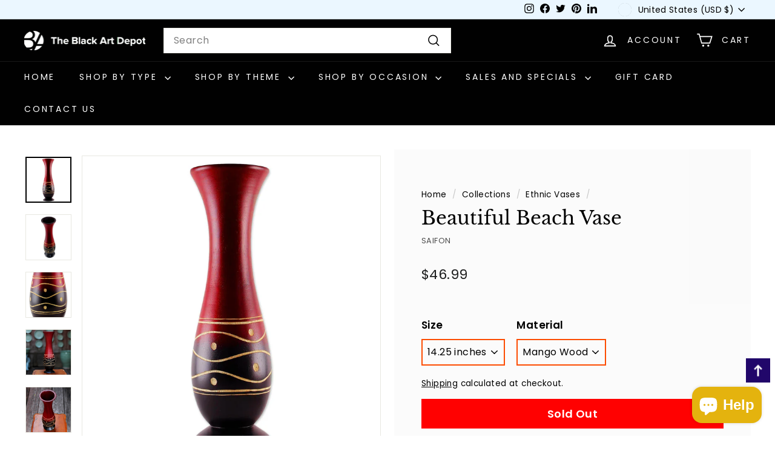

--- FILE ---
content_type: text/css
request_url: https://www.blackartdepot.com/cdn/shop/t/48/assets/accessi.css?v=7101307355328532141760346331
body_size: 332
content:
span.pre-order-2-button{background-color:#185a90!important}table td{color:#000}span.rmv-search{color:#969696}span.cart-link__bubble-num{background-color:#fff}div.grid-item__link a div.grid-product__title{padding:0 20px;margin-top:22px;text-decoration:underline}div.grid-item__link div.grid-item__meta{margin-top:8px}.transtxt{display:none}.transtxt.usm{display:block}.trbtn{background:#000;color:#fff;width:100%;text-align:left;padding:15px;display:flex;align-items:center;justify-content:space-between}.stamped-empty-state>div{color:#5c5c5c!important}.trbtn.active span{transform:rotate(45deg)}.visually-hidden{white-space:nowrap}input.tag__input{clip:rect(0,0,0,0);overflow:hidden;position:absolute;height:20px;width:20px}div.product_artist{font-size:.8em}button.add-to-cart{background-color:#d44102!important}a.bk_top{position:fixed;bottom:5.5rem;right:.5rem;background:url(/cdn/shop/t/39/assets/GoToTop.png?v=1704782670);color:#fff;z-index:9999999999!important;padding:20px!important;font-size:1.2rem;background-position:center center;background-repeat:no-repeat;background-size:cover}h1.site-header__logo span.visually-hidden,div.site-header__logo span.visually-hidden{color:#fff}.noUi-base .noUi-origin:first-of-type{transform:translate(-94%)!important}container[data-count="0"][data-widget-language=en] .stamped-empty-state>div{color:#5c5c5c!important}.image-element{opacity:1!important}.hero__text-wrap.home_slide .h1.hero__title,.hero__text-wrap.home_slide .hero__subtitle{color:#fff}.splide__pagination{display:none!important}.promo-grid--space-bottom .promo-grid__text{padding-top:10px;padding-bottom:10px;background:#000000bd}button.add-to-cart[disabled]{background-color:red!important}.promo-grid--space-bottom .enlarge-text{font-size:19px!important}div[data-section-id=template--16498134581413__16570316726d58a9a4] .splide__arrows{display:none!important}div[data-section-id=template--16498134581413__16570316726d58a9a4] .splide__slide{height:340px!important}div[data-section-id=template--16498134515877__1657032435edf85f66] .splide__arrows{display:none!important}div[data-section-id=template--16498134515877__1657032435edf85f66] .splide__slide{height:340px!important}div[data-section-id=template--16498134679717__1657032435edf85f66] .splide__arrows{display:none!important}div[data-section-id=template--16498134679717__1657032435edf85f66] .splide__slide{height:340px!important}div[data-section-id=template--16498134548645__16566926918961e48a] .splide__arrows{display:none!important}div[data-section-id=template--16498134548645__16566926918961e48a] .splide__slide{height:340px!important}div[data-section-id=template--16498134450341__slideshow] .splide__arrows{display:none!important}div[data-section-id=template--16498134450341__slideshow] .splide__slide{height:340px!important}@media only screen and (max-width: 500px){div[data-section-id=template--16498134581413__16570316726d58a9a4] .splide__slide,div[data-section-id=template--16498134515877__1657032435edf85f66] .splide__slide,div[data-section-id=template--16498134548645__16566926918961e48a] .splide__slide,div[data-section-id=template--16498134450341__slideshow] .splide__slide{height:200px!important}}@media only screen and (min-width: 769px){.splide__slide--f0651d18-a455-4965-b167-7c6a8764ddde div h2.h1{font-size:44px!important}div.hero__text-shadow{background:#000000bd;padding:15px 25px}}@media only screen and (max-width: 768px){.site-header__drawer{top:35px!important}.hero-natural--template--16498134384805__slideshow div.hero__animation-contents{display:none}.hero-natural--template--16498134384805__slideshow .hero__text-content.horizontal-left{text-align:center!important}}.product__thumb .image-wrap img.extraimage{animation:fade-in .5s cubic-bezier(.29,.65,.58,1) forwards}
/*# sourceMappingURL=/cdn/shop/t/48/assets/accessi.css.map?v=7101307355328532141760346331 */


--- FILE ---
content_type: text/javascript; charset=utf-8
request_url: https://www.blackartdepot.com/collections/category-ethnic-vases/products/beautiful-beach-flower-vase-saifon.js
body_size: 838
content:
{"id":8728095825,"title":"Beautiful Beach Vase","handle":"beautiful-beach-flower-vase-saifon","description":"\u003cp\u003eA visually stunning and exotic vase crafted by hand out of Mango wood in Thailand. Mango wood is a beautiful variety but takes over a week to cure prior to fashioning. The decorative vase is adorned with dot and wave motifs and elegant curves before being hand painted with red and black colors. This is truly a fantastic vase perfect for displaying dried  flowers.\u003c\/p\u003e\n\u003cp\u003eThis vase stands 14.25 inches in height and 4.1 inches in diameter. It was designed by celebrate Thai artisan Saifon. Please note that each vase is crafted by hand so there may be some subtle variations in color, size or pattern.\u003c\/p\u003e\n\u003cp\u003e***Please be advised that  this vase is not watertight. It is best used to display dried flowers or artificial flowers or items that don't have to sit in water.\u003c\/p\u003e\n\u003cp\u003e \u003c\/p\u003e","published_at":"2017-03-10T06:48:00-05:00","created_at":"2017-03-10T07:05:52-05:00","vendor":"Saifon","type":"Vase","tags":["black","flower vase","hand crafted","hand made","mango wood","novica","red","spo-enabled","thailand","vase","wood"],"price":4699,"price_min":4699,"price_max":4699,"available":false,"price_varies":false,"compare_at_price":null,"compare_at_price_min":0,"compare_at_price_max":0,"compare_at_price_varies":false,"variants":[{"id":30892493905,"title":"14.25 inches \/ Mango Wood","option1":"14.25 inches","option2":"Mango Wood","option3":null,"sku":"283097","requires_shipping":true,"taxable":true,"featured_image":{"id":19299818897,"product_id":8728095825,"position":1,"created_at":"2017-03-10T07:05:55-05:00","updated_at":"2024-10-31T07:09:35-04:00","alt":"Beautiful Beach: Hand Crafted Red and Black Mango Wood Vase by Saifon (Thailand)","width":2000,"height":2000,"src":"https:\/\/cdn.shopify.com\/s\/files\/1\/0217\/9998\/products\/p283097_2a.jpg?v=1730372975","variant_ids":[30892493905]},"available":false,"name":"Beautiful Beach Vase - 14.25 inches \/ Mango Wood","public_title":"14.25 inches \/ Mango Wood","options":["14.25 inches","Mango Wood"],"price":4699,"weight":567,"compare_at_price":null,"inventory_quantity":0,"inventory_management":"shopify","inventory_policy":"deny","barcode":"","featured_media":{"alt":"Beautiful Beach: Hand Crafted Red and Black Mango Wood Vase by Saifon (Thailand)","id":378076495924,"position":1,"preview_image":{"aspect_ratio":1.0,"height":2000,"width":2000,"src":"https:\/\/cdn.shopify.com\/s\/files\/1\/0217\/9998\/products\/p283097_2a.jpg?v=1730372975"}},"requires_selling_plan":false,"selling_plan_allocations":[]}],"images":["\/\/cdn.shopify.com\/s\/files\/1\/0217\/9998\/products\/p283097_2a.jpg?v=1730372975","\/\/cdn.shopify.com\/s\/files\/1\/0217\/9998\/products\/p283097_2c.jpg?v=1730372972","\/\/cdn.shopify.com\/s\/files\/1\/0217\/9998\/products\/p283097_2d.jpg?v=1730372969","\/\/cdn.shopify.com\/s\/files\/1\/0217\/9998\/products\/p283097_2.jpg?v=1730372806","\/\/cdn.shopify.com\/s\/files\/1\/0217\/9998\/products\/p283097_2b.jpg?v=1730372787"],"featured_image":"\/\/cdn.shopify.com\/s\/files\/1\/0217\/9998\/products\/p283097_2a.jpg?v=1730372975","options":[{"name":"Size","position":1,"values":["14.25 inches"]},{"name":"Material","position":2,"values":["Mango Wood"]}],"url":"\/products\/beautiful-beach-flower-vase-saifon","media":[{"alt":"Beautiful Beach: Hand Crafted Red and Black Mango Wood Vase by Saifon (Thailand)","id":378076495924,"position":1,"preview_image":{"aspect_ratio":1.0,"height":2000,"width":2000,"src":"https:\/\/cdn.shopify.com\/s\/files\/1\/0217\/9998\/products\/p283097_2a.jpg?v=1730372975"},"aspect_ratio":1.0,"height":2000,"media_type":"image","src":"https:\/\/cdn.shopify.com\/s\/files\/1\/0217\/9998\/products\/p283097_2a.jpg?v=1730372975","width":2000},{"alt":"Beautiful Beach: Hand Crafted Red and Black Mango Wood Vase by Saifon (Thailand)","id":378076528692,"position":2,"preview_image":{"aspect_ratio":1.0,"height":2000,"width":2000,"src":"https:\/\/cdn.shopify.com\/s\/files\/1\/0217\/9998\/products\/p283097_2c.jpg?v=1730372972"},"aspect_ratio":1.0,"height":2000,"media_type":"image","src":"https:\/\/cdn.shopify.com\/s\/files\/1\/0217\/9998\/products\/p283097_2c.jpg?v=1730372972","width":2000},{"alt":"Beautiful Beach: Hand Crafted Red and Black Mango Wood Vase by Saifon (Thailand)","id":378076561460,"position":3,"preview_image":{"aspect_ratio":1.0,"height":2000,"width":2000,"src":"https:\/\/cdn.shopify.com\/s\/files\/1\/0217\/9998\/products\/p283097_2d.jpg?v=1730372969"},"aspect_ratio":1.0,"height":2000,"media_type":"image","src":"https:\/\/cdn.shopify.com\/s\/files\/1\/0217\/9998\/products\/p283097_2d.jpg?v=1730372969","width":2000},{"alt":"Beautiful Beach: Hand Crafted Red and Black Mango Wood Vase by Saifon (Thailand)","id":378076594228,"position":4,"preview_image":{"aspect_ratio":1.0,"height":2000,"width":2000,"src":"https:\/\/cdn.shopify.com\/s\/files\/1\/0217\/9998\/products\/p283097_2.jpg?v=1730372806"},"aspect_ratio":1.0,"height":2000,"media_type":"image","src":"https:\/\/cdn.shopify.com\/s\/files\/1\/0217\/9998\/products\/p283097_2.jpg?v=1730372806","width":2000},{"alt":"Beautiful Beach: Hand Crafted Red and Black Mango Wood Vase by Saifon (Thailand)","id":378076626996,"position":5,"preview_image":{"aspect_ratio":1.0,"height":2000,"width":2000,"src":"https:\/\/cdn.shopify.com\/s\/files\/1\/0217\/9998\/products\/p283097_2b.jpg?v=1730372787"},"aspect_ratio":1.0,"height":2000,"media_type":"image","src":"https:\/\/cdn.shopify.com\/s\/files\/1\/0217\/9998\/products\/p283097_2b.jpg?v=1730372787","width":2000}],"requires_selling_plan":false,"selling_plan_groups":[]}